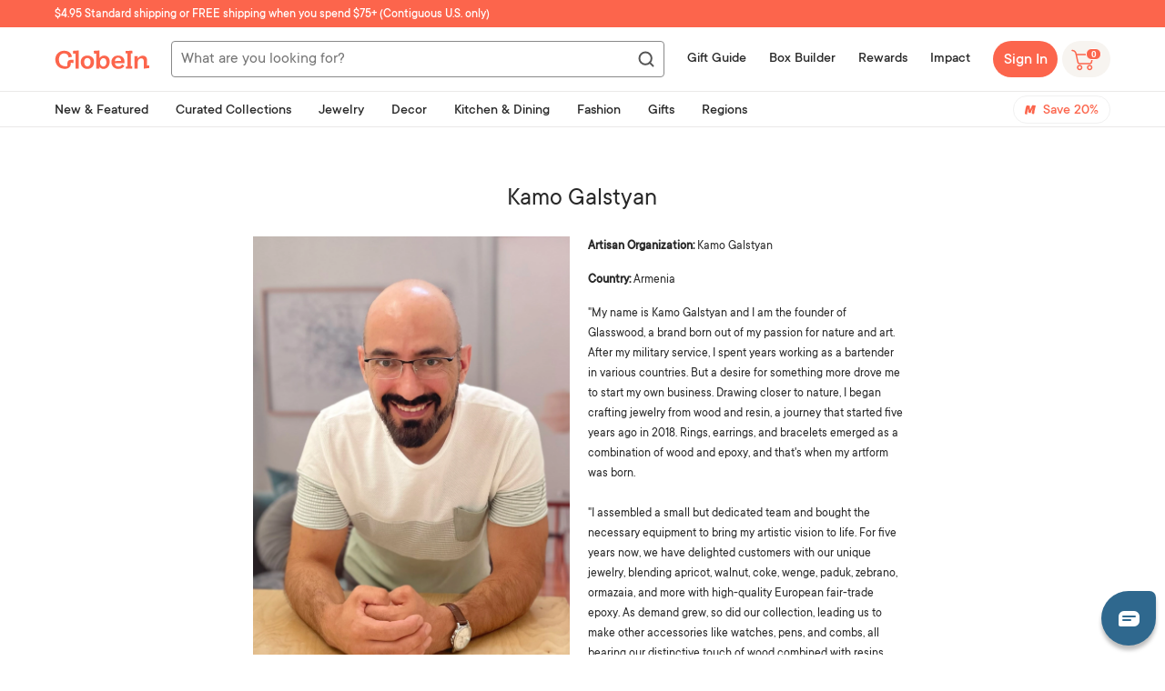

--- FILE ---
content_type: text/css; charset=utf-8
request_url: https://dov7r31oq5dkj.cloudfront.net/3b1402b6-2684-4763-8e70-d65a63d625a3/widget-style-customisations.css?v=7dfb4ad9-99c7-4e0e-9fdf-fed16602da15
body_size: 1360
content:
.okeReviews.okeReviews--theme .okeReviews-badge--rating{background-color:#fc654c}.okeReviews.okeReviews--theme .okeReviews-starRating-indicator-layer--foreground{background-image:url('data:image/svg+xml;charset=UTF-8, %3Csvg%20width%3D%2280%22%20height%3D%2214%22%20viewBox%3D%220%200%2080%2014%22%20xmlns%3D%22http%3A%2F%2Fwww.w3.org%2F2000%2Fsvg%22%3E%3Cg%20fill%3D%22%23FC654C%22%20fill-rule%3D%22evenodd%22%3E%3Cpath%20d%3D%22M71.996%2011.368l-3.94%202.42c-.474.292-.756.096-.628-.443l1.074-4.53-3.507-3.022c-.422-.363-.324-.693.24-.74l4.602-.37%201.778-4.3c.21-.51.55-.512.762%200l1.78%204.3%204.602.37c.552.046.666.37.237.74l-3.507%203.02%201.075%204.532c.127.536-.147.74-.628.444l-3.94-2.422zM55.996%2011.368l-3.94%202.42c-.474.292-.756.096-.628-.443l1.074-4.53-3.507-3.022c-.422-.363-.324-.693.24-.74l4.602-.37%201.778-4.3c.21-.51.55-.512.762%200l1.78%204.3%204.602.37c.552.046.666.37.237.74l-3.507%203.02%201.075%204.532c.127.536-.147.74-.628.444l-3.94-2.422zM40.123%2011.368l-3.94%202.42c-.475.292-.756.096-.63-.443l1.076-4.53-3.508-3.022c-.422-.363-.324-.693.24-.74l4.602-.37%201.778-4.3c.21-.51.55-.512.762%200l1.778%204.3%204.603.37c.554.046.667.37.24.74l-3.508%203.02%201.075%204.532c.127.536-.147.74-.628.444l-3.94-2.422zM24.076%2011.368l-3.94%202.42c-.475.292-.757.096-.63-.443l1.076-4.53-3.507-3.022c-.422-.363-.324-.693.238-.74l4.603-.37%201.78-4.3c.21-.51.55-.512.76%200l1.78%204.3%204.602.37c.554.046.667.37.24.74l-3.508%203.02%201.074%204.532c.127.536-.146.74-.628.444l-3.94-2.422zM8.123%2011.368l-3.94%202.42c-.475.292-.756.096-.63-.443l1.076-4.53L1.12%205.792c-.422-.363-.324-.693.24-.74l4.602-.37%201.778-4.3c.21-.51.55-.512.762%200l1.778%204.3%204.603.37c.554.046.667.37.24.74l-3.508%203.02%201.075%204.532c.127.536-.147.74-.628.444l-3.94-2.422z%22%2F%3E%3C%2Fg%3E%3C%2Fsvg%3E')}.okeReviews.okeReviews--theme .okeReviews-badge--recommended{background-color:#fc654c}.okeReviews.okeReviews--theme .okeReviews-review-recommendation--yes::before{color:#fc654c}.okeReviews.okeReviews--theme .okeReviews-review-reviewer-profile-status--verified{color:#fc654c}.okeReviews.okeReviews--theme .okeReviews-avatar{background-color:#ffc19f;color:#fc654c}.okeReviews.okeReviews--theme .okeReviews-barGraph-layer--foreground{background:#fc654c}.okeReviews.okeReviews--theme .or-rg-bar-bg,.okeReviews.okeReviews--theme .or-crg-bar-bg{background:#fc654c}.okeReviews.okeReviews--theme .or-rg-bar-mrk,.okeReviews.okeReviews--theme .or-crg-bar-mrk{background-color:#fc654c}.okeReviews.okeReviews--theme .okeReviews-reviewsWidget.is-okeReviews-reviewsWidget-medium .okeReviews-reviewsAggregate-side,.okeReviews.okeReviews--theme .okeReviews-reviewsWidget.is-okeReviews-reviewsWidget-medium .okeReviews-reviewsAggregate-primary,.okeReviews.okeReviews--theme .okeReviews-reviewsWidget.is-okeReviews-reviewsWidget-medium .okeReviews-review-side,.okeReviews.okeReviews--theme .okeReviews-reviewsWidget.is-okeReviews-reviewsWidget-medium .okeReviews-review-primary,.okeReviews.okeReviews--theme .okeReviews-reviewsWidget.is-okeReviews-reviewsWidget-large .okeReviews-reviewsAggregate-side,.okeReviews.okeReviews--theme .okeReviews-reviewsWidget.is-okeReviews-reviewsWidget-large .okeReviews-reviewsAggregate-primary,.okeReviews.okeReviews--theme .okeReviews-reviewsWidget.is-okeReviews-reviewsWidget-large .okeReviews-review-side,.okeReviews.okeReviews--theme .okeReviews-reviewsWidget.is-okeReviews-reviewsWidget-large .okeReviews-review-primary{border-color:#f6f6f6}.okeReviews.okeReviews--theme .okeReviews-select,.okeReviews.okeReviews--theme .okeReviews-select::before,.okeReviews.okeReviews--theme .okeReviews-button,.okeReviews.okeReviews--theme .okeReviews-reviewsWidget-emptyMessage,.okeReviews.okeReviews--theme .okeReviews-qandaWidget-emptyMessage,.okeReviews.okeReviews--theme .okeReviews-review-reviewer-profile,.okeReviews.okeReviews--theme .okeReviews-reviewsWidget-loadingMessage,.okeReviews.okeReviews--theme .okeReviews-questions,.okeReviews.okeReviews--theme .okeReviews-question,.okeReviews.okeReviews--theme .okeReviews-reviews-showMore,.okeReviews.okeReviews--theme .okeReviews-showMore,.okeReviews.okeReviews--theme .okeReviews-review-response,.okeReviews.okeReviews--theme .okeReviews-reviewsAggregate-side,.okeReviews.okeReviews--theme .okeReviews-reviewsAggregate-primary,.okeReviews.okeReviews--theme .okeReviews-review-side,.okeReviews.okeReviews--theme .okeReviews-review-primary,.okeReviews.okeReviews--theme .okeReviews-reviewsWidget--minimal .okeReviews-filters{border-color:#f6f6f6}.okeReviews.okeReviews--theme .okeReviews-reviews-footer::before{background-color:#f6f6f6}.okeReviews.okeReviews--theme .okeReviews-reviewsTab{background-color:#fc654c}.okeReviews.okeReviews--theme .okeReviews-reviewsWidget-poweredBy,.okeReviews.okeReviews--theme .okeReviews-qandaWidget-poweredBy,.okeReviews.okeReviews--theme .okeReviews-ratingsBadge-logo{display:none}.okeReviews .okeReviews-reviews-review{margin-bottom:.5em !important}.okeReviews.okeReviews--theme .okeReviews-badge--recommended,.okeReviews-badge--rating{border-radius:100px !important}.okeReviews .okeReviews-mediaStrip-item-media{border:0 solid !important;border-radius:10px !important}.okeReviews .okeReviews-reviewsAggregate-mod-itm--medAgg{max-width:100% !important}.okeReviews .okeReviews-reviewsWidget.is-okeReviews-reviewsWidget-large .okeReviews-reviewsAggregate-primary,.okeReviews .okeReviews-reviewsWidget.is-okeReviews-reviewsWidget-large .okeReviews-reviewsAggregate-side{border:0 !important;padding:15px !important}.okeReviews .okeReviews-ratingDistribution-item{margin-bottom:3px !important}.okeReviews .okeReviews-mediaStrip.is-overflow .okeReviews-mediaStrip-item:last-child:before,.okeReviews-mediaStrip-item:last-child:after{border-radius:10px !important}.okeReviews-mediaStrip-item--photo:hover{border-radius:10px !important}.okeReviews-mediaStrip-item{height:70px;width:70px}.okeReviews .okeReviews-badge--large{font-size:1.500em !important}.okeReviews.okeReviews--theme .okeReviews-barGraph-layer{border-radius:100px !important}.okeReviews.okeReviews--theme .okeReviews-review-recommendation--yes::before{color:#00937e !important}.okeReviews .okeReviews-review-recommendation{margin-bottom:1em;background-color:#def2e6;padding:3px 0 3px 10px;border-radius:100px;color:#00937e}.okeReviews .okeReviews-reviewsWidget.is-okeReviews-reviewsWidget-large .okeReviews-review-side-inner{width:14em !important}.okeReviews.okeReviews--theme .okeReviews-reviewsWidget.is-okeReviews-reviewsWidget-medium .okeReviews-reviewsAggregate-side,.okeReviews.okeReviews--theme .okeReviews-reviewsWidget.is-okeReviews-reviewsWidget-medium .okeReviews-reviewsAggregate-primary,.okeReviews.okeReviews--theme .okeReviews-reviewsWidget.is-okeReviews-reviewsWidget-medium .okeReviews-review-side,.okeReviews.okeReviews--theme .okeReviews-reviewsWidget.is-okeReviews-reviewsWidget-medium .okeReviews-review-primary,.okeReviews.okeReviews--theme .okeReviews-reviewsWidget.is-okeReviews-reviewsWidget-large .okeReviews-reviewsAggregate-side,.okeReviews.okeReviews--theme .okeReviews-reviewsWidget.is-okeReviews-reviewsWidget-large .okeReviews-reviewsAggregate-primary,.okeReviews.okeReviews--theme .okeReviews-reviewsWidget.is-okeReviews-reviewsWidget-large .okeReviews-review-side,.okeReviews.okeReviews--theme .okeReviews-reviewsWidget.is-okeReviews-reviewsWidget-large .okeReviews-review-primary,.okeReviews.okeReviews--theme .okeReviews-reviewsWidget .okeReviews-reviewsAggregate-side,.okeReviews.okeReviews--theme .okeReviews-reviewsWidget .okeReviews-reviewsAggregate-primary,.okeReviews.okeReviews--theme .okeReviews-reviewsWidget .okeReviews-review-side,.okeReviews.okeReviews--theme .okeReviews-reviewsWidget .okeReviews-review-primary{background-color:#fff !important}.okeReviews.okeReviews--theme .okeReviews-reviewsWidget.is-okeReviews-reviewsWidget-medium .okeReviews-reviewsAggregate-side,.okeReviews.okeReviews--theme .okeReviews-reviewsWidget.is-okeReviews-reviewsWidget-medium .okeReviews-reviewsAggregate-primary,.okeReviews.okeReviews--theme .okeReviews-reviewsWidget.is-okeReviews-reviewsWidget-medium .okeReviews-review-side,.okeReviews.okeReviews--theme .okeReviews-reviewsWidget.is-okeReviews-reviewsWidget-medium .okeReviews-review-primary,.okeReviews.okeReviews--theme .okeReviews-reviewsWidget.is-okeReviews-reviewsWidget-large .okeReviews-reviewsAggregate-side,.okeReviews.okeReviews--theme .okeReviews-reviewsWidget.is-okeReviews-reviewsWidget-large .okeReviews-reviewsAggregate-primary,.okeReviews.okeReviews--theme .okeReviews-reviewsWidget.is-okeReviews-reviewsWidget-large .okeReviews-review-side,.okeReviews.okeReviews--theme .okeReviews-reviewsWidget.is-okeReviews-reviewsWidget-large .okeReviews-review-primary{border-color:#fff !important}.okeReviews-widget-holder{max-width:1100px;margin:1em auto 3em;width:90%}#productInfo-product [data-oke-reviews-product-listing-rating]{margin-top:-25px;margin-bottom:5px}.okeReviews .okeReviews-poweredBy{background-image:none !important}.okeReviews.okeReviews--theme .okeReviews-reviewsWidget-header-controls-writeReview.okeReviews-button,.okeReviews.okeReviews--theme .okeReviews-qandaWidget-header-controls-askQuestion.okeReviews-button{color:#333;border:1px solid #333;text-transform:uppercase;font-family:"Montserrat","Helvetica Neue",Arial,sans-serif;letter-spacing:1px}.okeReviews.okeReviews--theme .okeReviews-reviewsWidget-header-controls-writeReview.okeReviews-button:hover,.okeReviews.okeReviews--theme .okeReviews-qandaWidget-header-controls-askQuestion.okeReviews-button:hover{background-color:rgba(32,125,128,0.3)}.okeReviews .okeReviews-review-main-heading{color:#000}.okeReviews.okeReviews--theme .okeReviews-reviewsWidget.is-okeReviews-reviewsWidget-medium .okeReviews-reviewsAggregate-side,.okeReviews.okeReviews--theme .okeReviews-reviewsWidget.is-okeReviews-reviewsWidget-medium .okeReviews-reviewsAggregate-primary,.okeReviews.okeReviews--theme .okeReviews-reviewsWidget.is-okeReviews-reviewsWidget-medium .okeReviews-review-side,.okeReviews.okeReviews--theme .okeReviews-reviewsWidget.is-okeReviews-reviewsWidget-medium .okeReviews-review-primary,.okeReviews.okeReviews--theme .okeReviews-reviewsWidget.is-okeReviews-reviewsWidget-large .okeReviews-reviewsAggregate-side,.okeReviews.okeReviews--theme .okeReviews-reviewsWidget.is-okeReviews-reviewsWidget-large .okeReviews-reviewsAggregate-primary,.okeReviews.okeReviews--theme .okeReviews-reviewsWidget.is-okeReviews-reviewsWidget-large .okeReviews-review-side,.okeReviews.okeReviews--theme .okeReviews-reviewsWidget.is-okeReviews-reviewsWidget-large .okeReviews-review-primary,.okeReviews.okeReviews--theme .okeReviews-reviewsWidget .okeReviews-reviewsAggregate-side,.okeReviews.okeReviews--theme .okeReviews-reviewsWidget .okeReviews-reviewsAggregate-primary,.okeReviews.okeReviews--theme .okeReviews-reviewsWidget .okeReviews-review-side,.okeReviews.okeReviews--theme .okeReviews-reviewsWidget .okeReviews-review-primary{background-color:#f6f6f6}.okeReviews.okeReviews--theme .okeReviews-review-reviewer-profile{border-color:#fc654c}.okeReviews-ratingDistribution-item-value-count{visibility:hidden}.okeReviews.okeReviews--theme .okeReviews-barGraph-layer{height:8px}.okeReviews .okeReviews-barGraph{margin-top:3px}.okeReviews .or-rg-bar-seg,.okeReviews .or-rg-bar-seg::after,.okeReviews .or-crg-bar-seg,.okeReviews .or-crg-bar-seg::after{border-color:#f6f6f6}.okeReviews .or-crg-bar-mid{background-color:#fc654c}.okeReviews .or-crg-bar,.okeReviews .or-rg-bar{background-color:#e5e5e5}.okeReviews-review-attribute-label,.okeReviews-sectionedList-heading{color:#fc654c}

--- FILE ---
content_type: text/json
request_url: https://conf.config-security.com/model
body_size: 88
content:
{"title":"recommendation AI model (keras)","structure":"release_id=0x43:47:69:50:4a:52:37:28:3e:57:74:6b:6d:3f:50:4b:6a:56:5b:71:4a:2a:77:4e:67:5c:6d:33:77;keras;lcpinsojbmhc3fc0bxptenx9h5nien8dcwrz0ogixjha3lhmxdr29etbdn0l84xwuuk8wv7o","weights":"../weights/43476950.h5","biases":"../biases/43476950.h5"}